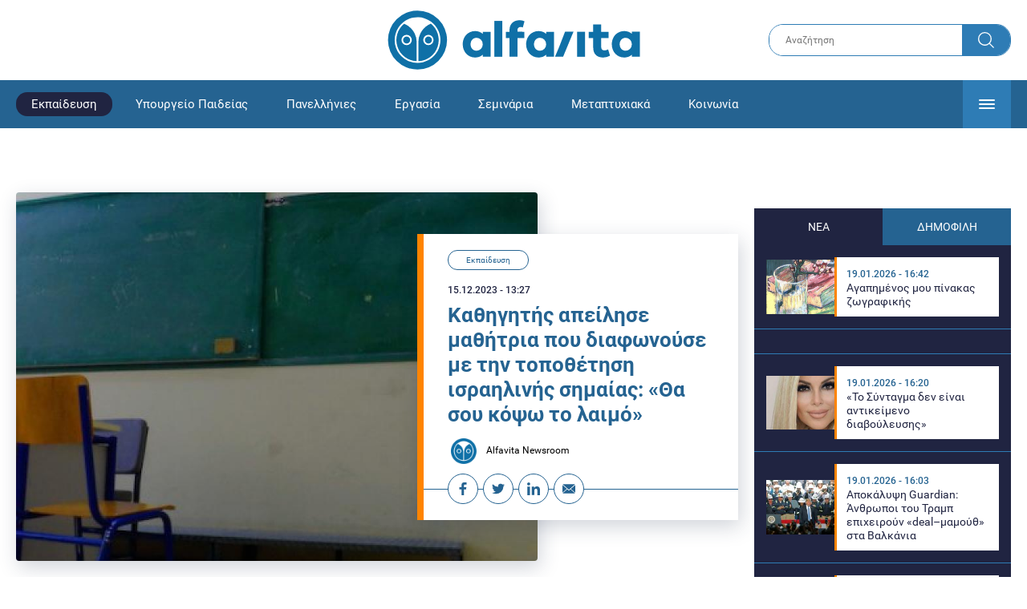

--- FILE ---
content_type: text/html; charset=UTF-8
request_url: https://www.alfavita.gr/ekpaideysi/434915_kathigitis-apeilise-mathitria-poy-diafonoyse-me-tin-topothetisi-israilinis
body_size: 18807
content:
<!DOCTYPE html><html lang="el" dir="ltr" prefix="content: http://purl.org/rss/1.0/modules/content/ dc: http://purl.org/dc/terms/ foaf: http://xmlns.com/foaf/0.1/ og: http://ogp.me/ns# rdfs: http://www.w3.org/2000/01/rdf-schema# schema: http://schema.org/ sioc: http://rdfs.org/sioc/ns# sioct: http://rdfs.org/sioc/types# skos: http://www.w3.org/2004/02/skos/core# xsd: http://www.w3.org/2001/XMLSchema# "><head><link rel="preconnect dns-prefetch" href="https://www.google-analytics.com" crossorigin><link rel="preconnect dns-prefetch" href="https://www.googletagmanager.com" crossorigin><link rel="preconnect dns-prefetch" href="https://www.googletagservices.com" crossorigin><link rel="preconnect dns-prefetch" href="https://cdn.orangeclickmedia.com" crossorigin><link rel="preconnect dns-prefetch" href="https://securepubads.g.doubleclick.net" crossorigin><link rel="preconnect dns-prefetch" href="https://ib.adnxs.com" crossorigin><link rel="preconnect dns-prefetch" href="https://tag.aticdn.net" crossorigin><link rel="preconnect dns-prefetch" href="https://certify-js.alexametrics.com" crossorigin><link rel="preconnect dns-prefetch" href="https://connect.facebook.net" crossorigin><meta name="viewport" content="width=device-width, initial-scale=1.0"><link rel="preload" as="font" href="/themes/custom/alfavita/fonts/OpenSans-ExtraBold.woff2" type="font/woff2" crossorigin="anonymous"><link rel="preload" as="font" href="/themes/custom/alfavita/fonts/Roboto-Bold.woff2" type="font/woff2" crossorigin="anonymous"><link rel="preload" as="font" href="/themes/custom/alfavita/fonts/Roboto-Medium.woff2" type="font/woff2" crossorigin="anonymous"><link rel="preload" as="font" href="/themes/custom/alfavita/fonts/Roboto-Regular.woff2" type="font/woff2" crossorigin="anonymous"><link rel="preload" as="font" href="/themes/custom/alfavita/fonts/Roboto-RegularItalic.woff2" type="font/woff2" crossorigin="anonymous"><meta name="publish-date" content="2023-12-15" /><link rel="preload" as="image" href="/sites/default/files/styles/default/public/images/2021/09/taxi_1_0.jpg?h=415b4b68&amp;itok=YzssAaLC" /><meta name="robots" content="max-image-preview:large"><meta charset="utf-8" /><link rel="canonical" href="https://www.alfavita.gr/ekpaideysi/434915_kathigitis-apeilise-mathitria-poy-diafonoyse-me-tin-topothetisi-israilinis" /><meta name="description" content="«Δεν κάνεις τέτοιο σχόλιο σε έναν Εβραίο»" /><meta name="theme-color" content="#0f70a7" /><meta name="viewport" content="width=device-width, initial-scale=1.0" /><meta property="og:site_name" content="Alfavita" /><meta property="og:type" content="article" /><meta property="og:title" content="Καθηγητής απείλησε μαθήτρια που διαφωνούσε με την τοποθέτηση ισραηλινής σημαίας: «Θα σου κόψω το λαιμό»" /><meta property="og:description" content="«Δεν κάνεις τέτοιο σχόλιο σε έναν Εβραίο»" /><meta property="og:image" content="https://www.alfavita.gr/sites/default/files/styles/og_image/public/images/2021/09/taxi_1_0.jpg?itok=YYFis_aK" /><meta property="og:image:secure_url" content="https://www.alfavita.gr/sites/default/files/styles/og_image/public/images/2021/09/taxi_1_0.jpg?itok=YYFis_aK" /><meta name="twitter:card" content="summary_large_image" /><meta name="twitter:description" content="«Δεν κάνεις τέτοιο σχόλιο σε έναν Εβραίο»" /><meta name="twitter:title" content="Καθηγητής απείλησε μαθήτρια που διαφωνούσε με την τοποθέτηση ισραηλινής σημαίας: «Θα σου κόψω το λαιμό» | Alfavita" /><meta name="twitter:creator" content="@alfavita" /><meta name="Generator" content="Drupal 8 (https://www.drupal.org)" /><meta name="MobileOptimized" content="width" /><meta name="HandheldFriendly" content="true" /><script type="application/ld+json">{
"@context": "https://schema.org",
"@graph": [
{
"@type": "NewsArticle",
"headline": "Καθηγητής απείλησε μαθήτρια που διαφωνούσε με την τοποθέτηση ισραηλινής σημαίας: «Θα σου κόψω το λαιμό»",
"articleBody": "\u003Cp\u003E\u003Cstrong\u003EΣυνελήφθη καθηγητής \u003C/strong\u003Eστην πολιτεία Τζόρτζια των ΗΠΑ, αφού \u003Cstrong\u003Eαπείλησε να αποκεφαλίσει \u003Ca href=\u0022https://www.alfavita.gr/ekpaideysi/434718_domna-mihailidoy-ede-gia-toys-ekpaideytikoys-poy-den-diereynoyn-peristatika\u0022 target=\u0022_blank\u0022\u003Eμαθήτρια\u003C/a\u003E\u003C/strong\u003E που εξέφρασε τη δυσανασχέτησή της για την ισραηλινή σημαία του μέσα στη σχολική αίθουσα.\u003C/p\u003E\n\n\u003Cp\u003EΟ Benjamin Reese, κ\u003Cstrong\u003Eαθηγητής Κοινωνικών Σπουδών στο Γυμνάσιο \u003C/strong\u003EWarner Robins, απάντησε στη μαθήτριά του ότι \u003Cstrong\u003Eείναι Εβραίος και έχει συγγενείς στο Ισραήλ.\u003C/strong\u003E\u003C/p\u003E\n\n\u003Cp\u003EΗ μαθήτρια υποστήριξε ότι «\u003Cstrong\u003E\u003Cem\u003Eοι Ισραηλινοί που σκοτώνουν Παλαιστίνιους\u003C/em\u003E\u003C/strong\u003E» \u003Cstrong\u003Eατιμάζουν την ισραηλινή σημαία\u003C/strong\u003E, δήλωση που \u003Cstrong\u003Eέκανε τον \u003Ca href=\u0022https://www.alfavita.gr/ekpaideysi/431068_synelifthi-kathigitis-gia-apeili-se-gynaika-ekpaideytiko-ton-katiggeile-kai-gia\u0022 target=\u0022_blank\u0022\u003Eκαθηγητή\u003C/a\u003E να την κατηγορήσει για αντισημιτισμό.\u003C/strong\u003E\u003C/p\u003E\n\n\u003Ch2\u003E«Δεν κάνεις τέτοιο σχόλιο σε έναν Εβραίο»\u003C/h2\u003E\n\n\u003Cp\u003EΤα τοπικά μέσα ενημέρωσης ανέφεραν ότι μάρτυρες της συνομιλίας \u003Cstrong\u003Eάκουσαν τον Reese να απειλεί τη μαθήτρια\u003C/strong\u003E, λέγοντάς της ότι \u003Cstrong\u003Eθα της «\u003Cem\u003Eκόψει τον καταραμένο λαιμό\u003C/em\u003E».\u003C/strong\u003E\u003C/p\u003E\n\n\u003Cp\u003EΕπίσης, ένας άλλος καθηγητής άκουσε τον Reese να λέει στη μαθήτρια ότι «\u003Cstrong\u003E\u003Cem\u003Eδεν κάνεις ένα τέτοιο αντισημιτικό σχόλιο σε έναν Εβραίο\u003C/em\u003E\u003C/strong\u003E».\u003C/p\u003E\n\n\u003Cp\u003EΣύμφωνα με ρεπορτάζ του Guardian, \u003Cstrong\u003Eτο φερόμενο παραλήρημα του \u003Ca href=\u0022https://www.alfavita.gr/ekpaideysi/383140_mia-periergi-ypothesi-ekpaideytikos-kataggellei-oti-apeilithike-me-oplo-sto-horo\u0022 target=\u0022_blank\u0022\u003Eκαθηγητή\u003C/a\u003E \u003C/strong\u003Eσυνέβη την τελευταία ώρα των μαθημάτων στις 7 Δεκεμβρίου. \u003Cstrong\u003EΟ φύλακας του Γυμνασίου είδε σε βίντεο\u003C/strong\u003E από τις κάμερες ασφαλείας τον Reese να φωνάζει στον διάδρομο και να ξαναμπαίνει στην αίθουσα. Τότε πήγε να τον βρει, με τον Reese να υπερασπίζεται τον εαυτό του και να δηλώνει πως δεν είπε τίποτα το ρατσιστικό.\u003C/p\u003E\n\n\u003Ch2\u003EΔεν έχει επιστρέψει στο σχολείο\u003C/h2\u003E\n\n\u003Cp\u003EΟ καθηγητής κατηγορήθηκε ότι \u003Cstrong\u003Eκλώτσησε την πόρτα της τάξης \u003C/strong\u003Eτου «\u003Cstrong\u003E\u003Cem\u003Eμε επιθετικό τρόπο\u003C/em\u003E\u003C/strong\u003E», καθώς ο φύλακας τον οδήγησε έξω. Ο Reese επικαλέστηκε τότε το συνταγματικό του δικαίωμα \u003Cstrong\u003Eνα παραμείνει σιωπηλός\u003C/strong\u003E και μία ημέρα αργότερα συνελήφθη για \u003Cstrong\u003Eτις κατηγορίες της κακοποίησης παιδιού και της τρομοκρατικής \u003Ca href=\u0022https://www.alfavita.gr/ekpaideysi/414729_ti-ishyrizetai-o-goneas-poy-feretai-na-apeilise-tin-dieythyntria-me-mahairi\u0022 target=\u0022_blank\u0022\u003Eαπειλής\u003C/a\u003E.\u003C/strong\u003E\u003C/p\u003E\n\n\u003Cp\u003EΣτη συνέχεια, ο Reese \u003Cstrong\u003Eκατέθεσε εγγύηση ύψους 7.500 δολαρίων \u003C/strong\u003Eεν αναμονή της εκδίκασης της υπόθεσης.\u003C/p\u003E\n\n\u003Cp\u003EΟι αξιωματούχοι της τοπικής σχολικής περιφέρειας εξέδωσαν ανακοίνωση στην οποία ανέφεραν ότι \u003Cstrong\u003Eο Reese δεν είχε επιστρέψει στο σχολείο\u003C/strong\u003E μετά το περιστατικό της 7ης Δεκεμβρίου, αλλά δεν διευκρίνισαν το καθεστώς απασχόλησής του, επικαλούμενοι πολιτική κατά της συζήτησης θεμάτων προσωπικού.\u003C/p\u003E",
"name": "Καθηγητής απείλησε μαθήτρια που διαφωνούσε με την τοποθέτηση ισραηλινής σημαίας: «Θα σου κόψω το λαιμό»",
"about": "Εκπαίδευση",
"description": "«Δεν κάνεις τέτοιο σχόλιο σε έναν Εβραίο»",
"image": {
"@type": "ImageObject",
"representativeOfPage": "True",
"url": "https://www.alfavita.gr/sites/default/files/styles/og_image/public/images/2021/09/taxi_1_0.jpg?itok=YYFis_aK",
"width": "1200",
"height": "630"
},
"datePublished": "2023-12-15T13:27:31+0200",
"dateModified": "2023-12-15T13:40:47+0200",
"author": {
"@type": "Person",
"@id": "https://www.alfavita.gr/authors/alfavita-newsroom",
"name": "Alfavita Newsroom",
"url": "https://www.alfavita.gr/authors/alfavita-newsroom"
},
"publisher": {
"@type": "Organization",
"name": "AlfaVita",
"url": "https://www.alfavita.gr",
"logo": {
"@type": "ImageObject",
"url": "https://www.alfavita.gr/themes/custom/alfavita/images/alfavita-logo-250x60.png",
"width": "250",
"height": "60"
}
},
"mainEntityOfPage": "https://www.alfavita.gr/ekpaideysi/434915_kathigitis-apeilise-mathitria-poy-diafonoyse-me-tin-topothetisi-israilinis"
},
{
"@type": "Organization",
"@id": "https://www.alfavita.gr/#organization",
"name": "AlfaVita",
"url": "https://www.alfavita.gr/",
"logo": {
"@type": "ImageObject",
"url": "https://www.alfavita.gr/themes/custom/alfavita/images/alfavita-logo-250x60.png",
"width": "250",
"height": "60"
}
},
{
"@type": "WebPage",
"@id": "https://www.alfavita.gr/#webpage"
}
]
}</script><link rel="shortcut icon" href="/themes/custom/alfavita/favicon.ico" type="image/vnd.microsoft.icon" /><link rel="revision" href="https://www.alfavita.gr/ekpaideysi/434915_kathigitis-apeilise-mathitria-poy-diafonoyse-me-tin-topothetisi-israilinis" /><link rel="amphtml" href="https://www.alfavita.gr/ekpaideysi/434915_kathigitis-apeilise-mathitria-poy-diafonoyse-me-tin-topothetisi-israilinis?amp" /><script src="/sites/default/files/google_tag/google_tag.script.js?t930ap"></script><title>Καθηγητής απείλησε μαθήτρια που διαφωνούσε με την τοποθέτηση ισραηλινής σημαίας: «Θα σου κόψω το λαιμό» | Alfavita</title><link rel="stylesheet" media="all" href="/sites/default/files/css/css_dnH_X-vBEWutRvBqwxOeUXJWpv1cbYI7Xad4tGm4txE.css" /><link rel="stylesheet" media="all" href="/sites/default/files/css/css_3ovvwYB_Hfd83Jz4DMoZP66pWG0sAjJIpacRAj4QseY.css" /><script>
(function() {
var script = document.createElement('script');
script.src = 'https://unpkg.com/web-vitals@3/dist/web-vitals.attribution.iife.js';
script.onload = function() {
webVitals.onCLS(sendToGoogleAnalytics);
}
document.head.appendChild(script);
function sendToGoogleAnalytics(data) {
switch (data.name) {
case 'CLS':
if (data.attribution.largestShiftTarget && data.delta > 0.1) {
window.dataLayer = window.dataLayer || [];
window.dataLayer.push({
'event': 'Web Vitals',
'category': 'CLS',
'action': data.attribution.largestShiftTarget,
'label': data.delta.toFixed(2)
});
}
break;
}
}
}())
</script><script type="text/javascript">
resizeIframe = function(obj) {
var obj = obj;
setInterval(function() {
obj.style.height = obj.contentWindow.document.body.scrollHeight + 'px';
}, 500);
};
isMobile = false;
if(/(android|bb\d+|meego).+mobile|avantgo|bada\/|blackberry|blazer|compal|elaine|fennec|hiptop|iemobile|ip(hone|od)|ipad|iris|kindle|Android|Silk|lge |maemo|midp|mmp|netfront|opera m(ob|in)i|palm( os)?|phone|p(ixi|re)\/|plucker|pocket|psp|series(4|6)0|symbian|treo|up\.(browser|link)|vodafone|wap|windows (ce|phone)|xda|xiino/i.test(navigator.userAgent)
|| /1207|6310|6590|3gso|4thp|50[1-6]i|770s|802s|a wa|abac|ac(er|oo|s\-)|ai(ko|rn)|al(av|ca|co)|amoi|an(ex|ny|yw)|aptu|ar(ch|go)|as(te|us)|attw|au(di|\-m|r |s )|avan|be(ck|ll|nq)|bi(lb|rd)|bl(ac|az)|br(e|v)w|bumb|bw\-(n|u)|c55\/|capi|ccwa|cdm\-|cell|chtm|cldc|cmd\-|co(mp|nd)|craw|da(it|ll|ng)|dbte|dc\-s|devi|dica|dmob|do(c|p)o|ds(12|\-d)|el(49|ai)|em(l2|ul)|er(ic|k0)|esl8|ez([4-7]0|os|wa|ze)|fetc|fly(\-|_)|g1 u|g560|gene|gf\-5|g\-mo|go(\.w|od)|gr(ad|un)|haie|hcit|hd\-(m|p|t)|hei\-|hi(pt|ta)|hp( i|ip)|hs\-c|ht(c(\-| |_|a|g|p|s|t)|tp)|hu(aw|tc)|i\-(20|go|ma)|i230|iac( |\-|\/)|ibro|idea|ig01|ikom|im1k|inno|ipaq|iris|ja(t|v)a|jbro|jemu|jigs|kddi|keji|kgt( |\/)|klon|kpt |kwc\-|kyo(c|k)|le(no|xi)|lg( g|\/(k|l|u)|50|54|\-[a-w])|libw|lynx|m1\-w|m3ga|m50\/|ma(te|ui|xo)|mc(01|21|ca)|m\-cr|me(rc|ri)|mi(o8|oa|ts)|mmef|mo(01|02|bi|de|do|t(\-| |o|v)|zz)|mt(50|p1|v )|mwbp|mywa|n10[0-2]|n20[2-3]|n30(0|2)|n50(0|2|5)|n7(0(0|1)|10)|ne((c|m)\-|on|tf|wf|wg|wt)|nok(6|i)|nzph|o2im|op(ti|wv)|oran|owg1|p800|pan(a|d|t)|pdxg|pg(13|\-([1-8]|c))|phil|pire|pl(ay|uc)|pn\-2|po(ck|rt|se)|prox|psio|pt\-g|qa\-a|qc(07|12|21|32|60|\-[2-7]|i\-)|qtek|r380|r600|raks|rim9|ro(ve|zo)|s55\/|sa(ge|ma|mm|ms|ny|va)|sc(01|h\-|oo|p\-)|sdk\/|se(c(\-|0|1)|47|mc|nd|ri)|sgh\-|shar|sie(\-|m)|sk\-0|sl(45|id)|sm(al|ar|b3|it|t5)|so(ft|ny)|sp(01|h\-|v\-|v )|sy(01|mb)|t2(18|50)|t6(00|10|18)|ta(gt|lk)|tcl\-|tdg\-|tel(i|m)|tim\-|t\-mo|to(pl|sh)|ts(70|m\-|m3|m5)|tx\-9|up(\.b|g1|si)|utst|v400|v750|veri|vi(rg|te)|vk(40|5[0-3]|\-v)|vm40|voda|vulc|vx(52|53|60|61|70|80|81|83|85|98)|w3c(\-| )|webc|whit|wi(g |nc|nw)|wmlb|wonu|x700|yas\-|your|zeto|zte\-/i.test(navigator.userAgent.substr(0,4))) {
isMobile = true;
}
</script><script type='text/javascript'>
window.googletag = window.googletag || {}
window.googletag.cmd = window.googletag.cmd || []
</script><script type='text/javascript'>
googletag.cmd.push(function() {
var sidebar = googletag.sizeMapping()
.addSize([0, 200], [[300,250],[300,600],[320,480]])
.addSize([340,200], [[300,250],[300,600],[336,280],[320,480] ])
.addSize([768, 200], [[300,250],[300,600]])
.addSize([1024, 200],[[300,250],[300,600]])
.build();
var ros_newsbar = googletag.sizeMapping()
.addSize([0, 200], [[300,250],[300,600],[320,480]])
.addSize([340,200], [[300,250],[300,600],[336,280],[320,480] ])
.addSize([768, 200], [[300,250],[300,600]])
.addSize([1024, 200],[[300,250],[300,600]])
.build();
var mapping_bill_under = googletag.sizeMapping().
addSize([0, 0], []).
addSize([320, 200], [ [300, 250] ]).
addSize([500, 200], [ [336, 280], [300, 250] ]).
addSize([768, 200], [ [728, 90], [468, 60] ]).
addSize([1080, 200], [ [970, 250], [728, 90], [970, 90] ]).
build();
var mapping_bill_small = googletag.sizeMapping().
addSize([0, 0], []).
addSize([320, 200], [ [300, 250] ]).
addSize([500, 200], [ [336, 280], [300, 250] ]).
addSize([768, 200], [[300, 250] ]).
build();
var mapping_300_336 = googletag.sizeMapping().
addSize([0, 0], []).
addSize([320, 200], [ [300, 250], [320, 480] ]).
addSize([340, 200], [ [336, 280], [300, 250], [320, 480] ]).
addSize([768, 200], [[300, 250], [336, 280] ]).
build();
var mapping_300_600_336 = googletag.sizeMapping().
addSize([0, 0], []).
addSize([320, 200], [ [300, 600], [300, 250], [320, 480] ]).
addSize([340, 200], [ [300, 600], [336, 280], [300, 250], [320, 480] ]).
addSize([400, 200], [ [336, 280], [300, 250], [320, 480] ]).
addSize([768, 200], [[300, 250], [336, 280] ]).
build();
var underpromo_2 = googletag.sizeMapping()
.addSize([0, 0], [])
.addSize([1024, 0], [[300, 250]])
.build();
// googletag.defineSlot('/63410456/alfavita.gr/undermenu', [[970, 250], [728, 90], [970, 90], [300, 250], [336, 280], [468, 60]], 'undermenu')
//   .defineSizeMapping(mapping_bill_under)
//   .addService(googletag.pubads());
googletag.defineSlot('/63410456/alfavita.gr/art_sidebar_1', [[300, 600], [300, 250], [336, 280]], 'art_sidebar_1')
.defineSizeMapping(sidebar)
.addService(googletag.pubads());
googletag.defineSlot('/63410456/alfavita.gr/art_end', [[300, 250], [336, 280], [320, 480]], 'art_end')
.defineSizeMapping(mapping_300_336)
.addService(googletag.pubads());
googletag.defineSlot('/63410456/alfavita.gr/art_inline_1', [[300, 600], [300, 250], [336, 280], [320, 480]], 'art_inline_1')
.defineSizeMapping(mapping_300_600_336)
.addService(googletag.pubads());
googletag.defineSlot('/63410456/alfavita.gr/art_inline_2', [[300, 600], [300, 250], [336, 280], [320, 480]], 'art_inline_2')
.defineSizeMapping(mapping_300_600_336)
.addService(googletag.pubads());
googletag.defineSlot('/63410456/alfavita.gr/ros_newsbar', [[300, 600], [300, 250], [336, 280], [320, 480]  ['fluid']], 'ros_newsbar')
.defineSizeMapping(ros_newsbar)
.addService(googletag.pubads());
googletag.defineSlot('/63410456/alfavita.gr/skin', [1, 1], 'skin').addService(googletag.pubads());
googletag.defineSlot('/63410456/alfavita.gr/prestitial', [1, 1], 'prestitial').addService(googletag.pubads());
googletag.defineSlot('/63410456/Sticky_Corner_300', [300, 250], 'Sticky_Corner_300').addService(googletag.pubads());
// googletag.defineSlot('/63410456/alfavita.gr/overtop', [1, 1], 'overtop').addService(googletag.pubads());
googletag.pubads().setTargeting('nid', ["434915"]);
googletag.pubads().setTargeting('category', ["ekpaideysi"]);
googletag.pubads().disableInitialLoad();
googletag.pubads().collapseEmptyDivs();
googletag.pubads().enableSingleRequest();
googletag.enableServices();
});
</script><!--[if lte IE 8]><script src="/sites/default/files/js/js_VtafjXmRvoUgAzqzYTA3Wrjkx9wcWhjP0G4ZnnqRamA.js"></script><![endif]--><script src="/sites/default/files/js/js_QHqjxhGPGgZFwOfW92tmrVpssmC1sbO0zDG4TgLmaEI.js"></script></head><body><div id="js-takeover" class="takeover"><div class="takeover__header"><div class="takeover__logo"> <img src="/themes/custom/alfavita/images/logo.svg"></div><div class="takeover__link"> <a href="#" onclick="document.getElementById('js-takeover').remove(); return false;"> Συνέχεια στο Alfavita.gr <svg> <use xlink:href="/themes/custom/alfavita/images/sprite.svg#arrow"></use> </svg> </a></div></div><div id="takeover" class="takeover__content"></div></div><div id="prestitial" style="height: 0px;"><script>
googletag.cmd.push(function() { googletag.display('prestitial'); });
</script></div><div id="skin" style="height: 0px;"><script>
googletag.cmd.push(function() { googletag.display('skin'); });
</script></div> <noscript aria-hidden="true"><iframe src="https://www.googletagmanager.com/ns.html?id=GTM-MMQCZ3Q" height="0" width="0" title="Google Tag Manager"></iframe></noscript><div class="dialog-off-canvas-main-canvas" data-off-canvas-main-canvas><div id="page" class="page"> <header role="banner"> <section class="header__top"><div class="container"><div class="logo"> <a href="/"> <img src="/themes/custom/alfavita/images/logo.svg" alt="Alfavita" width="317" height="76"> </a></div><div class="header__search"><form action="/search" accept-charset="UTF-8"><div class="form-item form-type-textfield form-item-xhook-search"> <input placeholder="Αναζήτηση" type="text" name="keywords" value="" size="15" maxlength="128" class="form-text"></div><div class="form-actions form-wrapper"><div class="search-submit"> <input type="submit" value="Search" class="form-submit"> <svg> <use xlink:href="/themes/custom/alfavita/images/sprite.svg#search"></use> </svg></div></div></form></div> </section> <section class="header__bottom"><div class="container"> <nav> <a href="/" class="logo-icon"> <svg> <use xlink:href="/themes/custom/alfavita/images/sprite.svg#alfavita"></use> </svg> </a><ul class="main-menu"><li> <a href="/ekpaideysi" class="is-active" data-drupal-link-system-path="taxonomy/term/1">Εκπαίδευση</a></li><li> <a href="/ekpaideysi/ypoyrgeio-paideias" data-drupal-link-system-path="taxonomy/term/10">Υπουργείο Παιδείας</a></li><li> <a href="/panellinies" data-drupal-link-system-path="taxonomy/term/6">Πανελλήνιες</a></li><li> <a href="/ergasia" data-drupal-link-system-path="taxonomy/term/4">Εργασία</a></li><li> <a href="/seminaria" data-drupal-link-system-path="taxonomy/term/455">Σεμινάρια</a></li><li> <a href="/epimorfosi/metaptyhiaka" data-drupal-link-system-path="taxonomy/term/15">Μεταπτυχιακά</a></li><li> <a href="/koinonia" data-drupal-link-system-path="taxonomy/term/3">Κοινωνία</a></li><li> <a href="https://www.alfavita.gr/proslipseis-ekpaideytikon">Προσλήψεις εκπαιδευτικών</a></li><li> <a href="/politiki" data-drupal-link-system-path="taxonomy/term/2">Πολιτική</a></li><li> <a href="/kosmos" data-drupal-link-system-path="taxonomy/term/9">Κόσμος</a></li><li> <a href="/apopseis" data-drupal-link-system-path="taxonomy/term/1302">Απόψεις</a></li><li> <a href="/epistimi" data-drupal-link-system-path="taxonomy/term/7">Επιστήμη</a></li><li> <a href="/epimorfosi" data-drupal-link-system-path="taxonomy/term/5">Επιμόρφωση</a></li><li> <a href="https://www.alfavita.gr/elme">ΕΛΜΕ</a></li></ul> <svg class="header__burger header__burger--burger"> <use xlink:href="/themes/custom/alfavita/images/sprite.svg#burger"></use> </svg> <svg class="header__burger header__burger--close"> <use xlink:href="/themes/custom/alfavita/images/sprite.svg#close"></use> </svg><div class="extended-menu"><ul><li> <a href="/ekpaideysi" class="is-active" data-drupal-link-system-path="taxonomy/term/1">Εκπαίδευση</a><ul><li><a href="https://www.alfavita.gr/protobathmia-ekpaideysi">Πρωτοβάθμια Εκπαίδευση</a></li><li><a href="https://www.alfavita.gr/deyterobathmia-ekpaideysi">Δευτεροβάθμια Εκπαίδευση</a></li><li><a href="https://www.alfavita.gr/tritobathmia-ekpaideysi">Τριτοβάθμια Εκπαίδευση</a></li><li><a href="https://www.alfavita.gr/tehniki-ekpaideysi">Τεχνική Εκπαίδευση</a></li><li><a href="/ekpaideysi/anakoinoseis" data-drupal-link-system-path="taxonomy/term/11">Ανακοινώσεις</a></li><li><a href="https://www.alfavita.gr/tilekpaideysi">Τηλεκπαίδευση</a></li><li><a href="https://www.alfavita.gr/eidiki-agogi">Ειδική Αγωγή</a></li><li><a href="/epimorfosi/ekdiloseis" data-drupal-link-system-path="taxonomy/term/16">Εκδηλώσεις</a></li><li><a href="/ekpaideysi/ekpaideysi-ston-typo" data-drupal-link-system-path="taxonomy/term/12">Εκπαίδευση στον Τύπο</a></li><li><a href="/epimorfosi/ypotrofies" data-drupal-link-system-path="taxonomy/term/17">Υποτροφίες</a></li><li><a href="https://www.alfavita.gr/axiologisi-ekpaideytikon">Αξιολόγηση Εκπαιδευτικών</a></li><li><a href="https://www.alfavita.gr/ekloges-ekpaideytikon">Εκλογές εκπαιδευτικών</a></li></ul></li><li> <a href="/ekpaideysi/ypoyrgeio-paideias" data-drupal-link-system-path="taxonomy/term/10">Υπουργείο Παιδείας</a></li><li> <a href="/panellinies" data-drupal-link-system-path="taxonomy/term/6">Πανελλήνιες</a></li><li> <a href="/ergasia" data-drupal-link-system-path="taxonomy/term/4">Εργασία</a><ul><li><a href="https://www.alfavita.gr/asep">ΑΣΕΠ</a></li><li><a href="https://www.alfavita.gr/oaed">ΟΑΕΔ</a></li><li><a href="https://www.alfavita.gr/proslipseis">Προσλήψεις</a></li></ul></li><li> <a href="/seminaria" data-drupal-link-system-path="taxonomy/term/455">Σεμινάρια</a><ul><li><a href="https://www.alfavita.gr/ekpaideysi/329333_moriodotisi-ekpaideytikon-gia-asep-me-seminaria-ton-oktobrio">Μοριοδοτούμενα Σεμινάρια Εκπαιδευτικών για ΑΣΕΠ</a></li><li><a href="https://www.alfavita.gr/ekpaideysi/331080_sholeia-deyteris-eykairias-allaxe-olo-plaisio-pos-mpainete-sta-mitroa">Μοριοδοτούμενα σεμινάρια για ΣΔΕ</a></li><li><a href="https://www.alfavita.gr/epimorfosi/313318_neo-etisio-seminario-stin-organosi-kai-dioikisi-tis-ekpaideysis">Μοριοδότηση Διευθυντών Σχολείων</a></li></ul></li><li> <a href="/epimorfosi/metaptyhiaka" data-drupal-link-system-path="taxonomy/term/15">Μεταπτυχιακά</a></li><li> <a href="/koinonia" data-drupal-link-system-path="taxonomy/term/3">Κοινωνία</a></li><li> <a href="https://www.alfavita.gr/proslipseis-ekpaideytikon">Προσλήψεις εκπαιδευτικών</a><ul><li><a href="https://www.alfavita.gr/aitiseis-anapliroton" title="Αιτήσεις αναπληρωτών">Αιτήσεις αναπληρωτών</a></li><li><a href="https://www.alfavita.gr/opsyd">ΟΠΣΥΔ</a></li><li><a href="https://www.alfavita.gr/pinakes-anapliroton" title="Πίνακες αναπληρωτών">Πίνακες αναπληρωτών</a></li><li><a href="https://www.alfavita.gr/proslipseis-anapliroton">Προσλήψεις αναπληρωτών</a></li></ul></li><li> <a href="/politiki" data-drupal-link-system-path="taxonomy/term/2">Πολιτική</a></li><li> <a href="/kosmos" data-drupal-link-system-path="taxonomy/term/9">Κόσμος</a></li><li> <a href="/apopseis" data-drupal-link-system-path="taxonomy/term/1302">Απόψεις</a></li><li> <a href="/epistimi" data-drupal-link-system-path="taxonomy/term/7">Επιστήμη</a></li><li> <a href="/epimorfosi" data-drupal-link-system-path="taxonomy/term/5">Επιμόρφωση</a></li><li> <a href="https://www.alfavita.gr/elme">ΕΛΜΕ</a></li></ul></div> </nav></div> </section> </header> <main class="main container" role="main"> <section class="main__top"><div data-drupal-messages-fallback class="hidden"></div> </section> <section class="main__full"> <section class="main__content"> <article> <section class="article__top"> <figure class="article__photo"> <img src="/sites/default/files/styles/default/public/images/2021/09/taxi_1_0.jpg?h=415b4b68&amp;itok=YzssAaLC" width="800" height="600" alt="Καθηγητής απείλησε μαθήτρια που διαφωνούσε με την τοποθέτηση ισραηλινής σημαίας: «Θα σου κόψω το λαιμό»" typeof="foaf:Image" /> </figure><div class="article__info"> <a class="article__category" href="/ekpaideysi">Εκπαίδευση</a> <time class="article__date">15.12.2023 - 13:27</time><h1>Καθηγητής απείλησε μαθήτρια που διαφωνούσε με την τοποθέτηση ισραηλινής σημαίας: «Θα σου κόψω το λαιμό»</h1><div class="article__author"> <a href="/authors/alfavita-newsroom"> <img alt="Alfavita newsroom" class="media__image media__element b-lazy" data-src="/sites/default/files/styles/square/public/2018-11/Profile-Image-01-400x400-color-blue.png?itok=MNrrlevp" src="data:image/svg+xml;charset=utf-8,%3Csvg%20xmlns%3D&#039;http%3A%2F%2Fwww.w3.org%2F2000%2Fsvg&#039;%20viewBox%3D&#039;0%200%20100%20100&#039;%2F%3E" width="100" height="100" typeof="foaf:Image" loading="lazy" /> Alfavita Newsroom </a></div><ul class="article__tools"><li> <a href="https://www.facebook.com/sharer.php?u=https://www.alfavita.gr/ekpaideysi/434915_kathigitis-apeilise-mathitria-poy-diafonoyse-me-tin-topothetisi-israilinis" target="_blank"> <svg> <use xlink:href="/themes/custom/alfavita/images/sprite.svg#facebook"></use> </svg> <span>Facebook</span> </a></li><li> <a href="https://twitter.com/intent/tweet?text=%CE%9A%CE%B1%CE%B8%CE%B7%CE%B3%CE%B7%CF%84%CE%AE%CF%82%20%CE%B1%CF%80%CE%B5%CE%AF%CE%BB%CE%B7%CF%83%CE%B5%20%CE%BC%CE%B1%CE%B8%CE%AE%CF%84%CF%81%CE%B9%CE%B1%20%CF%80%CE%BF%CF%85%20%CE%B4%CE%B9%CE%B1%CF%86%CF%89%CE%BD%CE%BF%CF%8D%CF%83%CE%B5%20%CE%BC%CE%B5%20%CF%84%CE%B7%CE%BD%20%CF%84%CE%BF%CF%80%CE%BF%CE%B8%CE%AD%CF%84%CE%B7%CF%83%CE%B7%20%CE%B9%CF%83%CF%81%CE%B1%CE%B7%CE%BB%CE%B9%CE%BD%CE%AE%CF%82%20%CF%83%CE%B7%CE%BC%CE%B1%CE%AF%CE%B1%CF%82%3A%20%C2%AB%CE%98%CE%B1%20%CF%83%CE%BF%CF%85%20%CE%BA%CF%8C%CF%88%CF%89%20%CF%84%CE%BF%20%CE%BB%CE%B1%CE%B9%CE%BC%CF%8C%C2%BB&url=https://www.alfavita.gr/ekpaideysi/434915_kathigitis-apeilise-mathitria-poy-diafonoyse-me-tin-topothetisi-israilinis&via=alfavita"> <svg> <use xlink:href="/themes/custom/alfavita/images/sprite.svg#twitter"></use> </svg> <span>Twitter</span> </a></li><li> <a href="https://www.linkedin.com/shareArticle?mini=true&url=https://www.alfavita.gr/ekpaideysi/434915_kathigitis-apeilise-mathitria-poy-diafonoyse-me-tin-topothetisi-israilinis&summary=%CE%9A%CE%B1%CE%B8%CE%B7%CE%B3%CE%B7%CF%84%CE%AE%CF%82%20%CE%B1%CF%80%CE%B5%CE%AF%CE%BB%CE%B7%CF%83%CE%B5%20%CE%BC%CE%B1%CE%B8%CE%AE%CF%84%CF%81%CE%B9%CE%B1%20%CF%80%CE%BF%CF%85%20%CE%B4%CE%B9%CE%B1%CF%86%CF%89%CE%BD%CE%BF%CF%8D%CF%83%CE%B5%20%CE%BC%CE%B5%20%CF%84%CE%B7%CE%BD%20%CF%84%CE%BF%CF%80%CE%BF%CE%B8%CE%AD%CF%84%CE%B7%CF%83%CE%B7%20%CE%B9%CF%83%CF%81%CE%B1%CE%B7%CE%BB%CE%B9%CE%BD%CE%AE%CF%82%20%CF%83%CE%B7%CE%BC%CE%B1%CE%AF%CE%B1%CF%82%3A%20%C2%AB%CE%98%CE%B1%20%CF%83%CE%BF%CF%85%20%CE%BA%CF%8C%CF%88%CF%89%20%CF%84%CE%BF%20%CE%BB%CE%B1%CE%B9%CE%BC%CF%8C%C2%BB&source=Alfavita.gr"> <svg> <use xlink:href="/themes/custom/alfavita/images/sprite.svg#linkedin"></use> </svg> <span>Linkedin</span> </a></li><li> <a href="/cdn-cgi/l/email-protection#[base64]"> <svg> <use xlink:href="/themes/custom/alfavita/images/sprite.svg#mail"></use> </svg> <span>E-mail</span> </a></li></ul></div> </section> <section class="article__main"><div class="article__summary"> «Δεν κάνεις τέτοιο σχόλιο σε έναν Εβραίο»</div><div class="article__body"><p><strong>Συνελήφθη καθηγητής </strong>στην πολιτεία Τζόρτζια των ΗΠΑ, αφού <strong>απείλησε να αποκεφαλίσει <a href="https://www.alfavita.gr/ekpaideysi/434718_domna-mihailidoy-ede-gia-toys-ekpaideytikoys-poy-den-diereynoyn-peristatika" target="_blank">μαθήτρια</a></strong> που εξέφρασε τη δυσανασχέτησή της για την ισραηλινή σημαία του μέσα στη σχολική αίθουσα.</p><p>Ο Benjamin Reese, κ<strong>αθηγητής Κοινωνικών Σπουδών στο Γυμνάσιο </strong>Warner Robins, απάντησε στη μαθήτριά του ότι <strong>είναι Εβραίος και έχει συγγενείς στο Ισραήλ.</strong></p><p>Η μαθήτρια υποστήριξε ότι «<strong><em>οι Ισραηλινοί που σκοτώνουν Παλαιστίνιους</em></strong>» <strong>ατιμάζουν την ισραηλινή σημαία</strong>, δήλωση που <strong>έκανε τον <a href="https://www.alfavita.gr/ekpaideysi/431068_synelifthi-kathigitis-gia-apeili-se-gynaika-ekpaideytiko-ton-katiggeile-kai-gia" target="_blank">καθηγητή</a> να την κατηγορήσει για αντισημιτισμό.</strong></p><h2>«Δεν κάνεις τέτοιο σχόλιο σε έναν Εβραίο»</h2><p>Τα τοπικά μέσα ενημέρωσης ανέφεραν ότι μάρτυρες της συνομιλίας <strong>άκουσαν τον Reese να απειλεί τη μαθήτρια</strong>, λέγοντάς της ότι <strong>θα της «<em>κόψει τον καταραμένο λαιμό</em>».</strong></p><p>Επίσης, ένας άλλος καθηγητής άκουσε τον Reese να λέει στη μαθήτρια ότι «<strong><em>δεν κάνεις ένα τέτοιο αντισημιτικό σχόλιο σε έναν Εβραίο</em></strong>».</p><p>Σύμφωνα με ρεπορτάζ του Guardian, <strong>το φερόμενο παραλήρημα του <a href="https://www.alfavita.gr/ekpaideysi/383140_mia-periergi-ypothesi-ekpaideytikos-kataggellei-oti-apeilithike-me-oplo-sto-horo" target="_blank">καθηγητή</a> </strong>συνέβη την τελευταία ώρα των μαθημάτων στις 7 Δεκεμβρίου. <strong>Ο φύλακας του Γυμνασίου είδε σε βίντεο</strong> από τις κάμερες ασφαλείας τον Reese να φωνάζει στον διάδρομο και να ξαναμπαίνει στην αίθουσα. Τότε πήγε να τον βρει, με τον Reese να υπερασπίζεται τον εαυτό του και να δηλώνει πως δεν είπε τίποτα το ρατσιστικό.</p><h2>Δεν έχει επιστρέψει στο σχολείο</h2><p>Ο καθηγητής κατηγορήθηκε ότι <strong>κλώτσησε την πόρτα της τάξης </strong>του «<strong><em>με επιθετικό τρόπο</em></strong>», καθώς ο φύλακας τον οδήγησε έξω. Ο Reese επικαλέστηκε τότε το συνταγματικό του δικαίωμα <strong>να παραμείνει σιωπηλός</strong> και μία ημέρα αργότερα συνελήφθη για <strong>τις κατηγορίες της κακοποίησης παιδιού και της τρομοκρατικής <a href="https://www.alfavita.gr/ekpaideysi/414729_ti-ishyrizetai-o-goneas-poy-feretai-na-apeilise-tin-dieythyntria-me-mahairi" target="_blank">απειλής</a>.</strong></p><p>Στη συνέχεια, ο Reese <strong>κατέθεσε εγγύηση ύψους 7.500 δολαρίων </strong>εν αναμονή της εκδίκασης της υπόθεσης.</p><p>Οι αξιωματούχοι της τοπικής σχολικής περιφέρειας εξέδωσαν ανακοίνωση στην οποία ανέφεραν ότι <strong>ο Reese δεν είχε επιστρέψει στο σχολείο</strong> μετά το περιστατικό της 7ης Δεκεμβρίου, αλλά δεν διευκρίνισαν το καθεστώς απασχόλησής του, επικαλούμενοι πολιτική κατά της συζήτησης θεμάτων προσωπικού.</p><h2><a href="https://www.alfavita.gr/news" target="_blank"><strong>Όλες οι σημαντικές και έκτακτες ειδήσεις σήμερα</strong></a></h2><p><a href="https://www.alfavita.gr/koinonia/503572_alfavitagr-hronia-ektoxeysis-2025-no1-stin-paideia-anamesa-sta-10-megalytera" target="_blank"><strong>Alfavita.gr: Χρονιά εκτόξευσης το 2025 – Νο1 στην Παιδεία, ανάμεσα στα 10 μεγαλύτερα ενημερωτικά μέσα</strong></a></p><p><a href="https://www.alfavita.gr/koinonia/503187_groilandia-ti-trone-ston-pio-pagomeno-topo-tis-gis" target="_blank">Γροιλανδία: Τι τρώνε στον πιο παγωμένο τόπο της Γης</a></p><p><a href="https://www.alfavita.gr/koinonia/503183_elaiolado-kai-lemoni-prin-ton-ypno-ena-mystiko-poy-boitha-soma-kai-kardia" target="_blank">Ελαιόλαδο και λεμόνι πριν τον ύπνο: Ένα μυστικό που βοηθά σώμα και καρδιά</a></p><div class="article__links"> <a href="https://news.google.com/publications/CAAiEPzalSd0MQl3eazR-fAKlV0qFAgKIhD82pUndDEJd3ms0fnwCpVd?hl=el&gl=GR&ceid=GR%3Ael" class="google-news" target="_blank"> <img src="/themes/custom/alfavita/images/gnews.svg" width="60" height="49" alt="Google news logo" /> <span>Ακολουθήστε το Alfavita στo Google News</span> </a> <a href="https://invite.viber.com/?g2=AQA%2B7mVAm4qclks7RFXkaGJSv8KgTdZN3wLCe2l%2BcrcknnXtQAMb5QcODIvzFfdD&lang=el" class="google-news" target="_blank"> <img src="/themes/custom/alfavita/images/viber.svg" width="60" height="49" alt="Viber logo" /> <span>Ακολουθήστε το Alfavita στo Viber</span> </a></div></div><div id="art_end" class="adv article__bottom-ad"><script data-cfasync="false" src="/cdn-cgi/scripts/5c5dd728/cloudflare-static/email-decode.min.js"></script><script>
googletag.cmd.push(function() { googletag.display('art_end'); });
</script></div><ul class="article__tags"><li> <a href="/ipa">ΗΠΑ</a></li><li> <a href="/mathites">μαθητές</a></li><li> <a href="/ekpaideytikoi">Εκπαιδευτικοί</a></li><li> <a href="/kakopoiisi-anilikoy">κακοποίηση ανηλίκου</a></li><li> <a href="/palaistini">Παλαιστίνη</a></li><li> <a href="/israil">Ισραήλ</a></li></ul><div id="ocm-outbrain-feed"></div> <ins id="js-article-matched-content" class="adsbygoogle" style="display:block" data-ad-format="autorelaxed" data-ad-client="ca-pub-6384984301812041" data-ad-slot="3460882451"></ins> </section></article> </section> <aside role="complementary"><div id='art_sidebar_1' class="adv"><script>
googletag.cmd.push(function() { googletag.display('art_sidebar_1'); });
</script></div><div class="latest-news js-tabs"><ul class="latest-news__options js-tabs-options"><li class="active">ΝΕΑ</li><li>ΔΗΜΟΦΙΛΗ</li></ul><div class="latest-news__list js-tabs-content"><div class="horizontal-teaser open"> <article class="horizontal-teaser__article"> <figure class="horizontal-teaser__photo"> <img src="/sites/default/files/styles/horizontal_teaser/public/2026-01/%CE%A3%CF%84%CE%B9%CE%B3%CE%BC%CE%B9%CF%8C%CF%84%CF%85%CF%80%CE%BF%20%CE%BF%CE%B8%CF%8C%CE%BD%CE%B7%CF%82%202026-01-19%20164631.png?itok=viFo9b8S" width="185" height="125" alt="πινακ" typeof="foaf:Image" loading="lazy" /> </figure><div class="horizontal-teaser__main"> <time class="horizontal-teaser__date">19.01.2026 - 16:42</time><div class="horizontal-teaser__title"> Αγαπημένος μου πίνακας ζωγραφικής</div></div> <a class="full-link" href="/koinonia/503681_agapimenos-moy-pinakas-zografikis">Αγαπημένος μου πίνακας ζωγραφικής</a> </article><div id="ros_newsbar" class="adv"><script>
googletag.cmd.push(function() { googletag.display('ros_newsbar'); });
</script></div> <article class="horizontal-teaser__article"> <figure class="horizontal-teaser__photo"> <img src="/sites/default/files/styles/horizontal_teaser/public/2026-01/sofia-poulopoulou.jpg?itok=Pv4VjRy9" width="185" height="125" alt="Σοφία Πουλοπούλου, ΠΑΣΟΚ" typeof="foaf:Image" loading="lazy" /> </figure><div class="horizontal-teaser__main"> <time class="horizontal-teaser__date">19.01.2026 - 16:20</time><div class="horizontal-teaser__title"> «Το Σύνταγμα δεν είναι αντικείμενο διαβούλευσης»</div></div> <a class="full-link" href="/politiki/503679_syntagma-den-einai-antikeimeno-diaboyleysis">«Το Σύνταγμα δεν είναι αντικείμενο διαβούλευσης» </a> </article> <article class="horizontal-teaser__article"> <figure class="horizontal-teaser__photo"> <img src="/sites/default/files/styles/horizontal_teaser/public/2026-01/16848935_web1_M-trumpit.jpg?itok=wPQwHRhz" width="185" height="125" alt="Ο Ντόναλντ Τράμπ με εργαζόμενους σε αέριο" typeof="foaf:Image" loading="lazy" /> </figure><div class="horizontal-teaser__main"> <time class="horizontal-teaser__date">19.01.2026 - 16:03</time><div class="horizontal-teaser__title"> Αποκάλυψη Guardian: Άνθρωποι του Τραμπ επιχειρούν «deal–μαμούθ» στα Βαλκάνια</div></div> <a class="full-link" href="/kosmos/503678_apokalypsi-guardian-anthropoi-toy-tramp-epiheiroyn-deal-mamoyth-sta-balkania">Αποκάλυψη Guardian: Άνθρωποι του Τραμπ επιχειρούν «deal–μαμούθ» στα Βαλκάνια</a> </article> <article class="horizontal-teaser__article"> <figure class="horizontal-teaser__photo"> <img src="/sites/default/files/styles/horizontal_teaser/public/2025-05/sofia%20zaxaraki_0.jpg?itok=VoYznXB2" width="185" height="125" alt="Σοφία Ζαχαράκη" typeof="foaf:Image" loading="lazy" /> </figure><div class="horizontal-teaser__main"> <time class="horizontal-teaser__date">19.01.2026 - 15:56</time><div class="horizontal-teaser__title"> Ζαχαράκη στα Βραβεία Αριστείας ΙΚΥ: Στηρίζουμε πολιτικές ώστε η προσπάθεια των νέων να έχει προοπτική και συνέχεια!</div></div> <a class="full-link" href="/ekpaideysi/503677_zaharaki-sta-brabeia-aristeias-iky-stirizoyme-politikes-oste-i-prospatheia-ton">Ζαχαράκη στα Βραβεία Αριστείας ΙΚΥ: Στηρίζουμε πολιτικές ώστε η προσπάθεια των νέων να έχει προοπτική και συνέχεια!</a> </article> <article class="horizontal-teaser__article"> <figure class="horizontal-teaser__photo"> <img src="/sites/default/files/styles/horizontal_teaser/public/2025-12/DYPA.jpg?itok=63AJ1ZU2" width="185" height="125" alt="ΔΥΠΑ επίδομα" typeof="foaf:Image" loading="lazy" /> </figure><div class="horizontal-teaser__main"> <time class="horizontal-teaser__date">19.01.2026 - 15:54</time><div class="horizontal-teaser__title"> ΔΥΠΑ: Προσωρινά αποτελέσματα για 150 πρώην εργαζομένους στα Ναυπηγεία Ελευσίνας</div></div> <a class="full-link" href="/ergasia/503676_dypa-prosorina-apotelesmata-gia-150-proin-ergazomenoys-sta-naypigeia-eleysinas">ΔΥΠΑ: Προσωρινά αποτελέσματα για 150 πρώην εργαζομένους στα Ναυπηγεία Ελευσίνας</a> </article> <article class="horizontal-teaser__article"> <figure class="horizontal-teaser__photo"> <img src="/sites/default/files/styles/horizontal_teaser/public/2026-01/akrita.JPG?itok=aAo4LDaY" width="185" height="125" alt="Έλενα Ακρίτα" typeof="foaf:Image" loading="lazy" /> </figure><div class="horizontal-teaser__main"> <time class="horizontal-teaser__date">19.01.2026 - 15:49</time><div class="horizontal-teaser__title"> Έλενα Ακρίτα: «Η δήλωση Καρυστιανού για το δικαίωμα στην άμβλωση ανοίγει επικίνδυνους δρόμους»</div></div> <a class="full-link" href="/politiki/503675_elena-akrita-i-dilosi-karystianoy-gia-dikaioma-stin-amblosi-anoigei-epikindynoys">Έλενα Ακρίτα: «Η δήλωση Καρυστιανού για το δικαίωμα στην άμβλωση ανοίγει επικίνδυνους δρόμους»</a> </article> <article class="horizontal-teaser__article"> <figure class="horizontal-teaser__photo"> <img src="/sites/default/files/styles/horizontal_teaser/public/2026-01/IMG_20260110_112007.jpg?itok=5969tO7H" width="185" height="125" alt="Πρωτοβουλίας για την Προστασία του Κοσμά" typeof="foaf:Image" loading="lazy" /> </figure><div class="horizontal-teaser__main"> <time class="horizontal-teaser__date">19.01.2026 - 15:34</time><div class="horizontal-teaser__title"> Κοσμάς Αρκαδίας: Καταγγελία για αναίτια προσαγωγή κατοίκου που έβγαζε βόλτα τα σκυλιά του</div></div> <a class="full-link" href="/koinonia/503672_kosmas-arkadias-kataggelia-gia-anaitia-prosagogi-katoikoy-poy-ebgaze-bolta-ta">Κοσμάς Αρκαδίας: Καταγγελία για αναίτια προσαγωγή κατοίκου που έβγαζε βόλτα τα σκυλιά του</a> </article> <article class="horizontal-teaser__article"> <figure class="horizontal-teaser__photo"> <img src="/sites/default/files/styles/horizontal_teaser/public/2025-09/taxi%20%282%29.jpg?itok=_RNLJCG0" width="185" height="125" alt="ταξί" typeof="foaf:Image" loading="lazy" /> </figure><div class="horizontal-teaser__main"> <time class="horizontal-teaser__date">19.01.2026 - 15:34</time><div class="horizontal-teaser__title"> Ταξί παρέσυρε και τραυμάτισε πεζό στην Πανεπιστημίου - Σε σοβαρή κατάσταση στο νοσοκομείο ο τραυματίας</div></div> <a class="full-link" href="/koinonia/503673_taxi-paresyre-kai-traymatise-pezo-stin-panepistimioy-se-sobari-katastasi-sto">Ταξί παρέσυρε και τραυμάτισε πεζό στην Πανεπιστημίου - Σε σοβαρή κατάσταση στο νοσοκομείο ο τραυματίας</a> </article> <article class="horizontal-teaser__article"> <figure class="horizontal-teaser__photo"> <img src="/sites/default/files/styles/horizontal_teaser/public/images/2021/10/foto_education_3.jpg?itok=0lKx3Xgw" width="185" height="125" alt="Δημόσια εκπαίδευση" typeof="foaf:Image" loading="lazy" /> </figure><div class="horizontal-teaser__main"> <time class="horizontal-teaser__date">19.01.2026 - 15:30</time><div class="horizontal-teaser__title"> Διευθύντρια 2ου ΕΠΑΛ Λαμίας σε ΟΛΜΕ: «Ατεκμηρίωτοι, αναληθείς και συκοφαντικοί οι ισχυρισμοί»</div></div> <a class="full-link" href="/ekpaideysi/503674_dieythyntria-2oy-epal-lamias-se-olme-atekmiriotoi-analitheis-kai-sykofantikoi-oi">Διευθύντρια 2ου ΕΠΑΛ Λαμίας σε ΟΛΜΕ: «Ατεκμηρίωτοι, αναληθείς και συκοφαντικοί οι ισχυρισμοί»</a> </article> <article class="horizontal-teaser__article"> <figure class="horizontal-teaser__photo"> <img src="/sites/default/files/styles/horizontal_teaser/public/2022-09/3601479_0.jpg?itok=_l0GQ8FW" width="185" height="125" alt="βαρουφάκης" typeof="foaf:Image" loading="lazy" /> </figure><div class="horizontal-teaser__main"> <time class="horizontal-teaser__date">19.01.2026 - 15:22</time><div class="horizontal-teaser__title"> Υπόμνημα Βαρουφάκη προς Εισαγγελέα: Η κλήση μου άλλο ένα πλήγμα στη Δικαιοσύνη</div></div> <a class="full-link" href="/politiki/503671_ypomnima-baroyfaki-pros-eisaggelea-i-klisi-moy-allo-ena-pligma-sti-dikaiosyni">Υπόμνημα Βαρουφάκη προς Εισαγγελέα: Η κλήση μου άλλο ένα πλήγμα στη Δικαιοσύνη</a> </article> <article class="horizontal-teaser__article"> <figure class="horizontal-teaser__photo"> <img src="/sites/default/files/styles/horizontal_teaser/public/2026-01/spitia-45.jpg?itok=BPaThvxr" width="185" height="125" alt="σπίτια στην Αθήνα με ελληνική σημαία" typeof="foaf:Image" loading="lazy" /> </figure><div class="horizontal-teaser__main"> <time class="horizontal-teaser__date">19.01.2026 - 15:20</time><div class="horizontal-teaser__title"> ΕΝΦΙΑ: Άνοιξε το Ε9 για το 2027 – Τελευταία ευκαιρία για διορθώσεις</div></div> <a class="full-link" href="/koinonia/503670_enfia-anoixe-e9-gia-2027-teleytaia-eykairia-gia-diorthoseis">ΕΝΦΙΑ: Άνοιξε το Ε9 για το 2027 – Τελευταία ευκαιρία για διορθώσεις</a> </article> <article class="horizontal-teaser__article"> <figure class="horizontal-teaser__photo"> <img src="/sites/default/files/styles/horizontal_teaser/public/2025-07/sxoleio_sovades.jpg?itok=4pQcwD3V" width="185" height="125" alt="Πτώση σοβάδων σε σχολείο" typeof="foaf:Image" loading="lazy" /> </figure><div class="horizontal-teaser__main"> <time class="horizontal-teaser__date">19.01.2026 - 15:19</time><div class="horizontal-teaser__title"> Σχολεία σε οριακή κατάσταση: SOS για τη σχολική στέγη</div></div> <a class="full-link" href="/ekpaideysi/503669_sholeia-se-oriaki-katastasi-sos-gia-ti-sholiki-stegi">Σχολεία σε οριακή κατάσταση: SOS για τη σχολική στέγη</a> </article> <article class="horizontal-teaser__article"> <figure class="horizontal-teaser__photo"> <img src="/sites/default/files/styles/horizontal_teaser/public/2024-11/nea-aristera.jpg?itok=udEcLHTd" width="185" height="125" alt="Νέα Αριστερά" typeof="foaf:Image" loading="lazy" /> </figure><div class="horizontal-teaser__main"> <time class="horizontal-teaser__date">19.01.2026 - 15:06</time><div class="horizontal-teaser__title"> Νέα Αριστερά: «Η κυβέρνηση διώκει εκπαιδευτικούς επειδή ασκούν συνδικαλιστικό δικαίωμα»</div></div> <a class="full-link" href="/ekpaideysi/503667_nea-aristera-i-kybernisi-diokei-ekpaideytikoys-epeidi-askoyn-syndikalistiko">Νέα Αριστερά: «Η κυβέρνηση διώκει εκπαιδευτικούς επειδή ασκούν συνδικαλιστικό δικαίωμα»</a> </article> <article class="horizontal-teaser__article"> <figure class="horizontal-teaser__photo"> <img src="/sites/default/files/styles/horizontal_teaser/public/2026-01/paylos-marinakis-scaled.jpg?itok=xqx956ny" width="185" height="125" alt="Ο κυβερνητικός εκπρόσωπος Παύλος Μαρινάκης" typeof="foaf:Image" loading="lazy" /> </figure><div class="horizontal-teaser__main"> <time class="horizontal-teaser__date">19.01.2026 - 14:55</time><div class="horizontal-teaser__title"> Παύλος Μαρινάκης κατά Καρυστιανού για τις αμβλώσεις: «Φοβερό να ακούγεται αυτό από μια γιατρό»</div></div> <a class="full-link" href="/politiki/503665_paylos-marinakis-kata-karystianoy-gia-tis-ambloseis-fobero-na-akoygetai-ayto-apo">Παύλος Μαρινάκης κατά Καρυστιανού για τις αμβλώσεις: «Φοβερό να ακούγεται αυτό από μια γιατρό»</a> </article> <article class="horizontal-teaser__article"> <figure class="horizontal-teaser__photo"> <img src="/sites/default/files/styles/horizontal_teaser/public/2026-01/tzoumerka-katolisthisi.jpg?itok=ni-FNfNu" width="185" height="125" alt="Κατολίσθηση στα Τζουμέρκα" typeof="foaf:Image" loading="lazy" /> </figure><div class="horizontal-teaser__main"> <time class="horizontal-teaser__date">19.01.2026 - 14:53</time><div class="horizontal-teaser__title"> Αναστάτωση στα Τζουμέρκα: Κατέρρευσε δρόμος – Μεγάλη κατολίσθηση</div></div> <a class="full-link" href="/koinonia/503668_anastatosi-sta-tzoymerka-katerreyse-dromos-megali-katolisthisi">Αναστάτωση στα Τζουμέρκα: Κατέρρευσε δρόμος – Μεγάλη κατολίσθηση</a> </article> <article class="horizontal-teaser__article"> <figure class="horizontal-teaser__photo"> <img src="/sites/default/files/styles/horizontal_teaser/public/2026-01/portrait-student-girl-with-open-book-her-head.jpg?itok=HfBATohB" width="185" height="125" alt="μαθητές" typeof="foaf:Image" loading="lazy" /> </figure><div class="horizontal-teaser__main"> <time class="horizontal-teaser__date">19.01.2026 - 14:52</time><div class="horizontal-teaser__title"> Δήμος διοργανώνει βιωματικά προγράμματα ψυχικής ενδυνάμωσης για έφηβους μαθητές</div></div> <a class="full-link" href="/koinonia/503664_dimos-diorganonei-biomatika-programmata-psyhikis-endynamosis-gia-efiboys-mathites">Δήμος διοργανώνει βιωματικά προγράμματα ψυχικής ενδυνάμωσης για έφηβους μαθητές</a> </article> <article class="horizontal-teaser__article"> <figure class="horizontal-teaser__photo"> <img src="/sites/default/files/styles/horizontal_teaser/public/2022-09/delivery.jpg?itok=yjhgmfhH" width="185" height="125" alt="Ντελίβερι" typeof="foaf:Image" loading="lazy" /> </figure><div class="horizontal-teaser__main"> <time class="horizontal-teaser__date">19.01.2026 - 14:35</time><div class="horizontal-teaser__title"> Απανωτές κλοπές θερμικών σάκων: Στο «στόχαστρο» κλεφτών οι ντελιβεράδες</div></div> <a class="full-link" href="/koinonia/503662_apanotes-klopes-thermikon-sakon-sto-stohastro-klefton-oi-nteliberades">Απανωτές κλοπές θερμικών σάκων: Στο «στόχαστρο» κλεφτών οι ντελιβεράδες</a> </article> <article class="horizontal-teaser__article"> <figure class="horizontal-teaser__photo"> <img src="/sites/default/files/styles/horizontal_teaser/public/2026-01/pantoulas-768x538.jpg?itok=ersWBU8B" width="185" height="125" alt="Μιχάλης Παντούλας" typeof="foaf:Image" loading="lazy" /> </figure><div class="horizontal-teaser__main"> <time class="horizontal-teaser__date">19.01.2026 - 14:23</time><div class="horizontal-teaser__title"> Θρήνος: Πέθανε γνωστός εκπαιδευτικός που διετέλεσε Δήμαρχος και βουλευτής</div></div> <a class="full-link" href="/politiki/503660_thrinos-pethane-gnostos-ekpaideytikos-poy-dietelese-dimarhos-kai-boyleytis">Θρήνος: Πέθανε γνωστός εκπαιδευτικός που διετέλεσε Δήμαρχος και βουλευτής</a> </article> <article class="horizontal-teaser__article"> <figure class="horizontal-teaser__photo"> <img src="/sites/default/files/styles/horizontal_teaser/public/2026-01/paideias_alfavita.jpg?itok=w2cApS6L" width="185" height="125" alt="Υπουργείο Παιδείας, Θρησκευμάτων και Αθλητισμού, η είσοδος του υπουργείου" typeof="foaf:Image" loading="lazy" /> </figure><div class="horizontal-teaser__main"> <time class="horizontal-teaser__date">19.01.2026 - 14:12</time><div class="horizontal-teaser__title"> Οι νέοι διευθυντές στο υπουργείο Παιδείας - Ονόματα</div></div> <a class="full-link" href="/ekpaideysi/ypoyrgeio-paideias/503658_asep-19gd/2025-oi-neoi-dieythyntes-sto-ypoyrgeio-paideias">Οι νέοι διευθυντές στο υπουργείο Παιδείας - Ονόματα</a> </article> <article class="horizontal-teaser__article"> <figure class="horizontal-teaser__photo"> <img src="/sites/default/files/styles/horizontal_teaser/public/2026-01/foto_1_pada_hcpo_2025.jpg?itok=rN2aRXX-" width="185" height="125" alt="ΠΑΔΑ HCPO 2025" typeof="foaf:Image" loading="lazy" /> </figure><div class="horizontal-teaser__main"> <time class="horizontal-teaser__date">19.01.2026 - 13:49</time><div class="horizontal-teaser__title"> ΠΑΔΑ: Πρωταγωνιστικός ρόλος στο Πανελλήνιο Συνέδριο Οικονομικών και Πολιτικών Υγείας</div></div> <a class="full-link" href="/ekpaideysi/503657_pada-protagonistikos-rolos-sto-panellinio-synedrio-oikonomikon-kai-politikon">ΠΑΔΑ: Πρωταγωνιστικός ρόλος στο Πανελλήνιο Συνέδριο Οικονομικών και Πολιτικών Υγείας</a> </article></div><div class="horizontal-teaser"> <article class="horizontal-teaser__article"> <figure class="horizontal-teaser__photo"> <img src="/sites/default/files/styles/horizontal_teaser/public/2025-12/epidoma.jpg?itok=2CBcwyIl" width="185" height="125" alt="Επίδομα" typeof="foaf:Image" loading="lazy" /> </figure><div class="horizontal-teaser__main"> <time class="horizontal-teaser__date">18.01.2026 - 11:30</time><div class="horizontal-teaser__title"> Επιστρέφουν πέντε επιδόματα – «Ανάσα» στους μισθούς με αυξήσεις έως 15%</div></div> <a class="full-link" href="/koinonia/503533_epistrefoyn-pente-epidomata-anasa-stoys-misthoys-me-ayxiseis-eos-15">Επιστρέφουν πέντε επιδόματα – «Ανάσα» στους μισθούς με αυξήσεις έως 15%</a> </article> <article class="horizontal-teaser__article"> <figure class="horizontal-teaser__photo"> <img src="/sites/default/files/styles/horizontal_teaser/public/2026-01/fagito.jpg?itok=jvh4jzNl" width="185" height="125" alt="Suaasat" typeof="foaf:Image" loading="lazy" /> </figure><div class="horizontal-teaser__main"> <time class="horizontal-teaser__date">17.01.2026 - 19:20</time><div class="horizontal-teaser__title"> Γροιλανδία: Τι τρώνε στον πιο παγωμένο τόπο της Γης</div></div> <a class="full-link" href="/koinonia/503187_groilandia-ti-trone-ston-pio-pagomeno-topo-tis-gis">Γροιλανδία: Τι τρώνε στον πιο παγωμένο τόπο της Γης</a> </article> <article class="horizontal-teaser__article"> <figure class="horizontal-teaser__photo"> <img src="/sites/default/files/styles/horizontal_teaser/public/2025-12/lemonia.jpg?itok=JZu-COg-" width="185" height="125" alt="Λεμόνια" typeof="foaf:Image" loading="lazy" /> </figure><div class="horizontal-teaser__main"> <time class="horizontal-teaser__date">17.01.2026 - 09:45</time><div class="horizontal-teaser__title"> Ελαιόλαδο και λεμόνι πριν τον ύπνο: Ένα μυστικό που βοηθά σώμα και καρδιά</div></div> <a class="full-link" href="/koinonia/503183_elaiolado-kai-lemoni-prin-ton-ypno-ena-mystiko-poy-boitha-soma-kai-kardia">Ελαιόλαδο και λεμόνι πριν τον ύπνο: Ένα μυστικό που βοηθά σώμα και καρδιά</a> </article> <article class="horizontal-teaser__article"> <figure class="horizontal-teaser__photo"> <img src="/sites/default/files/styles/horizontal_teaser/public/2025-01/keftedakia.jpg?itok=oT38vbXY" width="185" height="125" alt="Κεφτεδάκια" typeof="foaf:Image" loading="lazy" /> </figure><div class="horizontal-teaser__main"> <time class="horizontal-teaser__date">18.01.2026 - 00:07</time><div class="horizontal-teaser__title"> Κεφτεδάκια: Τα μυστικά για να βγαίνουν πάντα αφράτα και ζουμερά</div></div> <a class="full-link" href="/koinonia/503467_keftedakia-ta-mystika-gia-na-bgainoyn-panta-afrata-kai-zoymera">Κεφτεδάκια: Τα μυστικά για να βγαίνουν πάντα αφράτα και ζουμερά</a> </article> <article class="horizontal-teaser__article"> <figure class="horizontal-teaser__photo"> <img src="/sites/default/files/styles/horizontal_teaser/public/2026-01/makaronia-1300x731.jpg?itok=Ix2D1HBc" width="185" height="125" alt="παστα" typeof="foaf:Image" loading="lazy" /> </figure><div class="horizontal-teaser__main"> <time class="horizontal-teaser__date">17.01.2026 - 23:40</time><div class="horizontal-teaser__title"> Το τρικ με τα ζυμαρικά που ρίχνει το σάκχαρο και ωφελεί το έντερο</div></div> <a class="full-link" href="/koinonia/503291_trik-me-ta-zymarika-poy-rihnei-sakharo-kai-ofelei-entero">Το τρικ με τα ζυμαρικά που ρίχνει το σάκχαρο και ωφελεί το έντερο</a> </article> <article class="horizontal-teaser__article"> <figure class="horizontal-teaser__photo"> <img src="/sites/default/files/styles/horizontal_teaser/public/2026-01/kleista%20sxoleia%20ianouarios%202026.jpg?itok=vX-AUZnR" width="185" height="125" alt="κλειστά σχολεία κακοκαιρία 19 Ιανουαρίου 2026" typeof="foaf:Image" loading="lazy" /> </figure><div class="horizontal-teaser__main"> <time class="horizontal-teaser__date">18.01.2026 - 22:20</time><div class="horizontal-teaser__title"> Κλειστά σχολεία αύριο Δευτέρα 19-1 λόγω κακοκαιρίας - Η νέα λίστα</div></div> <a class="full-link" href="/ekpaideysi/503568_kleista-sholeia-ayrio-deytera-19-1-logo-kakokairias-i-nea-lista">Κλειστά σχολεία αύριο Δευτέρα 19-1 λόγω κακοκαιρίας - Η νέα λίστα</a> </article> <article class="horizontal-teaser__article"> <figure class="horizontal-teaser__photo"> <img src="/sites/default/files/styles/horizontal_teaser/public/2026-01/asep_logo.jpg?itok=fGnEHppz" width="185" height="125" alt="Λογότυπο του ΑΣΕΠ" typeof="foaf:Image" loading="lazy" /> </figure><div class="horizontal-teaser__main"> <time class="horizontal-teaser__date">17.01.2026 - 06:00</time><div class="horizontal-teaser__title"> ΑΣΕΠ - Τρίτεκνοι: Εφ’ όρου ζωής η ιδιότητα - Τι αλλάζει στις προσλήψεις</div></div> <a class="full-link" href="/ergasia/503389_asep-triteknoi-ef-oroy-zois-i-idiotita-ti-allazei-stis-proslipseis">ΑΣΕΠ - Τρίτεκνοι: Εφ’ όρου ζωής η ιδιότητα - Τι αλλάζει στις προσλήψεις</a> </article> <article class="horizontal-teaser__article"> <figure class="horizontal-teaser__photo"> <img src="/sites/default/files/styles/horizontal_teaser/public/2026-01/epidoma-250-eyro-2-1200x700.jpg?itok=OQaYPSu4" width="185" height="125" alt="Γυναίκα συνταξιούχους μετράει ευρώ σε χαρτονομίσματα" typeof="foaf:Image" loading="lazy" /> </figure><div class="horizontal-teaser__main"> <time class="horizontal-teaser__date">18.01.2026 - 09:55</time><div class="horizontal-teaser__title"> ΔΥΠΑ: Επίδομα 300€ σε ανέργους και 750€ σε όλους με μία αίτηση</div></div> <a class="full-link" href="/koinonia/503523_dypa-epidoma-300eu-se-anergoys-kai-750eu-se-oloys-me-mia-aitisi">ΔΥΠΑ: Επίδομα 300€ σε ανέργους και 750€ σε όλους με μία αίτηση</a> </article> <article class="horizontal-teaser__article"> <figure class="horizontal-teaser__photo"> <img src="/sites/default/files/styles/horizontal_teaser/public/2026-01/kleista%20sxoleia_0.jpg?itok=q9Dd_Otn" width="185" height="125" alt="Κλειστά σχολεία" typeof="foaf:Image" loading="lazy" /> </figure><div class="horizontal-teaser__main"> <time class="horizontal-teaser__date">19.01.2026 - 12:26</time><div class="horizontal-teaser__title"> Κλειστά σχολεία αύριο Τρίτη 20 Iανουαρίου: Σε ποιες περιοχές</div></div> <a class="full-link" href="/ekpaideysi/503642_kleista-sholeia-ayrio-triti-20-ianoyarioy-se-poies-periohes">Κλειστά σχολεία αύριο Τρίτη 20 Iανουαρίου: Σε ποιες περιοχές</a> </article> <article class="horizontal-teaser__article"> <figure class="horizontal-teaser__photo"> <img src="/sites/default/files/styles/horizontal_teaser/public/2026-01/DIMOSIOI.jpg?itok=i47BfYuJ" width="185" height="125" alt="ΔΗΜΟΣΙΟ" typeof="foaf:Image" loading="lazy" /> </figure><div class="horizontal-teaser__main"> <time class="horizontal-teaser__date">18.01.2026 - 12:11</time><div class="horizontal-teaser__title"> Μπόνους απόδοσης στο Δημόσιο: Έως 1.200 ευρώ σε 25.000 υπαλλήλους την άνοιξη</div></div> <a class="full-link" href="/koinonia/503538_mponoys-apodosis-sto-dimosio-eos-1200-eyro-se-25000-ypalliloys-tin-anoixi">Μπόνους απόδοσης στο Δημόσιο: Έως 1.200 ευρώ σε 25.000 υπαλλήλους την άνοιξη</a> </article> <article class="horizontal-teaser__article"> <figure class="horizontal-teaser__photo"> <img src="/sites/default/files/styles/horizontal_teaser/public/2026-01/taxi.jpg?itok=PtT_Hn9I" width="185" height="125" alt="απεργία ταξί" typeof="foaf:Image" loading="lazy" /> </figure><div class="horizontal-teaser__main"> <time class="horizontal-teaser__date">18.01.2026 - 14:38</time><div class="horizontal-teaser__title"> 48ωρη απεργία των ταξί στην Αττική – Οι νέες ημερομηνίες</div></div> <a class="full-link" href="/koinonia/503549_48ori-apergia-ton-taxi-stin-attiki-oi-nees-imerominies">48ωρη απεργία των ταξί στην Αττική – Οι νέες ημερομηνίες</a> </article> <article class="horizontal-teaser__article"> <figure class="horizontal-teaser__photo"> <img src="/sites/default/files/styles/horizontal_teaser/public/2024-11/ntous.jpg?itok=tp0x44WO" width="185" height="125" alt="Ντους" typeof="foaf:Image" loading="lazy" /> </figure><div class="horizontal-teaser__main"> <time class="horizontal-teaser__date">18.01.2026 - 20:20</time><div class="horizontal-teaser__title"> Ποιό είναι το ελληνικό αντίστοιχο της λέξης &quot;ντους&quot;</div></div> <a class="full-link" href="/koinonia/503371_pos-legete-elliniko-antistoiho-tis-lexis-ntoys">Ποιό είναι το ελληνικό αντίστοιχο της λέξης &quot;ντους&quot;</a> </article> <article class="horizontal-teaser__article"> <figure class="horizontal-teaser__photo"> <img src="/sites/default/files/styles/horizontal_teaser/public/2026-01/kreatosoypa.jpg?itok=ywN9wpaL" width="185" height="125" alt="kreatosoypa" typeof="foaf:Image" loading="lazy" /> </figure><div class="horizontal-teaser__main"> <time class="horizontal-teaser__date">18.01.2026 - 10:00</time><div class="horizontal-teaser__title"> Τι συμβαίνει πραγματικά μέσα στην κατσαρόλα όταν βράζει η κρεατόσουπα</div></div> <a class="full-link" href="/koinonia/503376_ti-symbainei-pragmatika-mesa-stin-katsarola-otan-brazei-i-kreatosoypa">Τι συμβαίνει πραγματικά μέσα στην κατσαρόλα όταν βράζει η κρεατόσουπα</a> </article> <article class="horizontal-teaser__article"> <figure class="horizontal-teaser__photo"> <img src="/sites/default/files/styles/horizontal_teaser/public/2026-01/EFKA.jpg?itok=b2Yo7oox" width="185" height="125" alt="η είσοδος σε κτήριο του ΕΦΚΑ με λογότυπο" typeof="foaf:Image" loading="lazy" /> </figure><div class="horizontal-teaser__main"> <time class="horizontal-teaser__date">13.01.2026 - 12:10</time><div class="horizontal-teaser__title"> Συντάξεις Φεβρουαρίου: Η μεγάλη αλλαγή που εξετάζεται στις ημερομηνίες πληρωμής</div></div> <a class="full-link" href="/koinonia/502997_syntaxeis-febroyarioy-i-megali-allagi-poy-exetazetai-stis-imerominies-pliromis">Συντάξεις Φεβρουαρίου: Η μεγάλη αλλαγή που εξετάζεται στις ημερομηνίες πληρωμής</a> </article> <article class="horizontal-teaser__article"> <figure class="horizontal-teaser__photo"> <img src="/sites/default/files/styles/horizontal_teaser/public/2025-12/books.jpg?itok=30E1jQW9" width="185" height="125" alt="βιβλία" typeof="foaf:Image" loading="lazy" /> </figure><div class="horizontal-teaser__main"> <time class="horizontal-teaser__date">17.01.2026 - 23:20</time><div class="horizontal-teaser__title"> Τι σημαίνει «ρεφενέ» και από πού κρατά η λέξη</div></div> <a class="full-link" href="/koinonia/503287_ti-simainei-refene-kai-apo-poy-krata-i-lexi">Τι σημαίνει «ρεφενέ» και από πού κρατά η λέξη</a> </article> <article class="horizontal-teaser__article"> <figure class="horizontal-teaser__photo"> <img src="/sites/default/files/styles/horizontal_teaser/public/2026-01/xarti-ygeias.jpg?itok=4sywO4KW" width="185" height="125" alt="Χαρτί υγείας" typeof="foaf:Image" loading="lazy" /> </figure><div class="horizontal-teaser__main"> <time class="horizontal-teaser__date">16.01.2026 - 16:22</time><div class="horizontal-teaser__title"> Τέλος στο χαρτί υγείας; Η νέα τάση που αλλάζει το μπάνιο μας</div></div> <a class="full-link" href="/koinonia/503433_telos-sto-harti-ygeias-i-nea-tasi-poy-allazei-mpanio-mas">Τέλος στο χαρτί υγείας; Η νέα τάση που αλλάζει το μπάνιο μας</a> </article> <article class="horizontal-teaser__article"> <figure class="horizontal-teaser__photo"> <img src="/sites/default/files/styles/horizontal_teaser/public/2026-01/ellinikos_stratos.jpg?itok=VZt8Qe7h" width="185" height="125" alt="Ο ελληνικός στρατός με ελληνική σημαία στο βάθος επάνω σε άρμα μάχης" typeof="foaf:Image" loading="lazy" /> </figure><div class="horizontal-teaser__main"> <time class="horizontal-teaser__date">13.01.2026 - 14:46</time><div class="horizontal-teaser__title"> Αλλαγές στη στρατιωτική θητεία: Τέσσερις αντί για έξι ΕΣΣΟ - Πόσους μήνες θα υπηρετούν οι στρατεύσιμοι</div></div> <a class="full-link" href="/koinonia/503024_allages-sti-stratiotiki-thiteia-tesseris-anti-gia-exi-esso-posoys-mines-tha">Αλλαγές στη στρατιωτική θητεία: Τέσσερις αντί για έξι ΕΣΣΟ - Πόσους μήνες θα υπηρετούν οι στρατεύσιμοι</a> </article> <article class="horizontal-teaser__article"> <figure class="horizontal-teaser__photo"> <img src="/sites/default/files/styles/horizontal_teaser/public/2026-01/xionia-kairos.jpg?itok=uUAi3v-I" width="185" height="125" alt="χιονισμένος δρόμος" typeof="foaf:Image" loading="lazy" /> </figure><div class="horizontal-teaser__main"> <time class="horizontal-teaser__date">19.01.2026 - 13:09</time><div class="horizontal-teaser__title"> Προειδοποίηση για επικίνδυνη κακοκαιρία: Έρχονται πυκνές χιονοπτώσεις σε μεγάλο μέρος της χώρας</div></div> <a class="full-link" href="/koinonia/503653_proeidopoiisi-gia-epikindyni-kakokairia-erhontai-pyknes-hionoptoseis-se-megalo">Προειδοποίηση για επικίνδυνη κακοκαιρία: Έρχονται πυκνές χιονοπτώσεις σε μεγάλο μέρος της χώρας</a> </article> <article class="horizontal-teaser__article"> <figure class="horizontal-teaser__photo"> <img src="/sites/default/files/styles/horizontal_teaser/public/2025-08/laxanika_0.jpg?itok=75Ltu--u" width="185" height="125" alt="Λαχανικά" typeof="foaf:Image" loading="lazy" /> </figure><div class="horizontal-teaser__main"> <time class="horizontal-teaser__date">18.01.2026 - 07:00</time><div class="horizontal-teaser__title"> Τι σημαίνει η λέξη «γεώμηλο»;</div></div> <a class="full-link" href="/koinonia/503226_ti-simainei-i-lexi-geomilo">Τι σημαίνει η λέξη «γεώμηλο»;</a> </article> <article class="horizontal-teaser__article"> <figure class="horizontal-teaser__photo"> <img src="/sites/default/files/styles/horizontal_teaser/public/2024-12/1197458-fthinavivlia-680.jpg?itok=UjmkPQtx" width="185" height="125" alt="βιβλια" typeof="foaf:Image" loading="lazy" /> </figure><div class="horizontal-teaser__main"> <time class="horizontal-teaser__date">18.01.2026 - 18:20</time><div class="horizontal-teaser__title"> Πώς ονομαζόταν η &quot;μόδα&quot; στην αρχαία Ελλάδα</div></div> <a class="full-link" href="/koinonia/503350_pos-onomazotan-i-moda-stin-arhaia-ellada">Πώς ονομαζόταν η &quot;μόδα&quot; στην αρχαία Ελλάδα</a> </article></div></div><div class="more-link more-link--latest"> <a href="/news">ΤΕΛΕΥΤΑΙΑ ΝΕΑ</a></div></div> </aside> </section> <section class="article__related"><h3 class="iconed-title"> <svg> <use xlink:href="/themes/custom/alfavita/images/sprite.svg#alfavita"></use> </svg> <span>σχετικά άρθρα</span></h3><div class="default-teaser"><div class="default-teaser"> <article class="default-teaser__article"><div class="default-teaser__main"> <figure class="default-teaser__photo"> <img alt="πινακ" class="media__image media__element b-lazy" data-src="/sites/default/files/styles/default_teaser/public/2026-01/%CE%A3%CF%84%CE%B9%CE%B3%CE%BC%CE%B9%CF%8C%CF%84%CF%85%CF%80%CE%BF%20%CE%BF%CE%B8%CF%8C%CE%BD%CE%B7%CF%82%202026-01-19%20164631.png?itok=7XMjOHUm" src="data:image/svg+xml;charset=utf-8,%3Csvg%20xmlns%3D&#039;http%3A%2F%2Fwww.w3.org%2F2000%2Fsvg&#039;%20viewBox%3D&#039;0%200%20800%20600&#039;%2F%3E" width="800" height="600" typeof="foaf:Image" loading="lazy" /> </figure> <time class="default-teaser__date">19.01.2026 - 16:42</time><div class="default-teaser__title"> Αγαπημένος μου πίνακας ζωγραφικής</div></div><div class="default-teaser__summary">  Η τέχνη παρούσα, όχι για να αντιγράψει τη φύση, μα για να εκφράσει τον δικό της κόσμο, την ομορφιά και την αγωνία του ανθρώπου, για να συμμετέχει...</div><div class="default-teaser__category"> <a href="/koinonia">ΚΟΙΝΩΝΙΑ</a></div> <a class="full-link" href="/koinonia/503681_agapimenos-moy-pinakas-zografikis">Αγαπημένος μου πίνακας ζωγραφικής</a> </article> <article class="default-teaser__article"><div class="default-teaser__main"> <figure class="default-teaser__photo"> <img alt="Σοφία Πουλοπούλου, ΠΑΣΟΚ" class="media__image media__element b-lazy" data-src="/sites/default/files/styles/default_teaser/public/2026-01/sofia-poulopoulou.jpg?itok=rwIcWY5p" src="data:image/svg+xml;charset=utf-8,%3Csvg%20xmlns%3D&#039;http%3A%2F%2Fwww.w3.org%2F2000%2Fsvg&#039;%20viewBox%3D&#039;0%200%20800%20600&#039;%2F%3E" width="800" height="600" typeof="foaf:Image" loading="lazy" /> </figure> <time class="default-teaser__date">19.01.2026 - 16:20</time><div class="default-teaser__title"> «Το Σύνταγμα δεν είναι αντικείμενο διαβούλευσης»</div></div><div class="default-teaser__summary"> Η πρόταση της κυρίας Καρυστιανού για «δημόσια διαβούλευση» γύρω από το δικαίωμα στην άμβλωση δεν είναι απλώς ατυχής. Είναι βαθιά οπισθοδρομική</div><div class="default-teaser__category"> <a href="/politiki">ΠΟΛΙΤΙΚΗ</a></div> <a class="full-link" href="/politiki/503679_syntagma-den-einai-antikeimeno-diaboyleysis">«Το Σύνταγμα δεν είναι αντικείμενο διαβούλευσης» </a> </article> <article class="default-teaser__article"><div class="default-teaser__main"> <figure class="default-teaser__photo"> <img alt="Ο Ντόναλντ Τράμπ με εργαζόμενους σε αέριο" class="media__image media__element b-lazy" data-src="/sites/default/files/styles/default_teaser/public/2026-01/16848935_web1_M-trumpit.jpg?itok=dB41E1D1" src="data:image/svg+xml;charset=utf-8,%3Csvg%20xmlns%3D&#039;http%3A%2F%2Fwww.w3.org%2F2000%2Fsvg&#039;%20viewBox%3D&#039;0%200%20800%20600&#039;%2F%3E" width="800" height="600" typeof="foaf:Image" loading="lazy" /> </figure> <time class="default-teaser__date">19.01.2026 - 16:03</time><div class="default-teaser__title"> Αποκάλυψη Guardian: Άνθρωποι του Τραμπ επιχειρούν «deal–μαμούθ» στα Βαλκάνια</div></div><div class="default-teaser__summary"> «Απόβαση» ανθρώπων του Ντόναλντ Τραμπ στα Βαλκάνια: Το παρασκήνιο για το χρυσό deal του αγωγού φυσικού αερίου</div><div class="default-teaser__category"> <a href="/kosmos">ΚΟΣΜΟΣ</a></div> <a class="full-link" href="/kosmos/503678_apokalypsi-guardian-anthropoi-toy-tramp-epiheiroyn-deal-mamoyth-sta-balkania">Αποκάλυψη Guardian: Άνθρωποι του Τραμπ επιχειρούν «deal–μαμούθ» στα Βαλκάνια</a> </article> <article class="default-teaser__article"><div class="default-teaser__main"> <figure class="default-teaser__photo"> <img alt="Σοφία Ζαχαράκη" class="media__image media__element b-lazy" data-src="/sites/default/files/styles/default_teaser/public/2025-05/sofia%20zaxaraki_0.jpg?itok=lX_Lpjur" src="data:image/svg+xml;charset=utf-8,%3Csvg%20xmlns%3D&#039;http%3A%2F%2Fwww.w3.org%2F2000%2Fsvg&#039;%20viewBox%3D&#039;0%200%20800%20600&#039;%2F%3E" width="800" height="600" typeof="foaf:Image" loading="lazy" /> </figure> <time class="default-teaser__date">19.01.2026 - 15:56</time><div class="default-teaser__title"> Ζαχαράκη στα Βραβεία Αριστείας ΙΚΥ: Στηρίζουμε πολιτικές ώστε η προσπάθεια των νέων να έχει προοπτική και συνέχεια!</div></div><div class="default-teaser__summary"> Τα Βραβεία Αριστείας στους πρωτεύσαντες και τις πρωτεύσασες εισαχθέντες/είσες στα δημόσια πανεπιστήμια της χώρας απένειμε η υπουργός Παιδείας,...</div><div class="default-teaser__category"> <a href="/ekpaideysi">ΕΚΠΑΙΔΕΥΣΗ</a></div> <a class="full-link" href="/ekpaideysi/503677_zaharaki-sta-brabeia-aristeias-iky-stirizoyme-politikes-oste-i-prospatheia-ton">Ζαχαράκη στα Βραβεία Αριστείας ΙΚΥ: Στηρίζουμε πολιτικές ώστε η προσπάθεια των νέων να έχει προοπτική και συνέχεια!</a> </article></div></div></section> </main> <footer role="contentinfo"> <section class="footer__top"><div class="container"><ul class="footer__menu"><li> <a href="/ekpaideysi" data-drupal-link-system-path="taxonomy/term/1">Εκπαίδευση</a></li><li> <a href="/ekpaideysi/ypoyrgeio-paideias" data-drupal-link-system-path="taxonomy/term/10">Υπουργείο Παιδείας</a></li><li> <a href="/panellinies" data-drupal-link-system-path="taxonomy/term/6">Πανελλήνιες</a></li><li> <a href="/seminaria" data-drupal-link-system-path="taxonomy/term/455">Σεμινάρια</a></li><li> <a href="/ergasia" data-drupal-link-system-path="taxonomy/term/4">Εργασία</a></li><li> <a href="/politiki" data-drupal-link-system-path="taxonomy/term/2">Πολιτική</a></li><li> <a href="/kosmos" data-drupal-link-system-path="taxonomy/term/9">Κόσμος</a></li><li> <a href="/koinonia" data-drupal-link-system-path="taxonomy/term/3">Κοινωνία</a></li><li> <a href="/epimorfosi/metaptyhiaka" data-drupal-link-system-path="taxonomy/term/15">Μεταπτυχιακά</a></li></ul><div class="footer__more"><ul class="footer__social"><li> <a href="https://www.facebook.com/alfavita.gr/" target="_blank"> <svg><use xlink:href="/themes/custom/alfavita/images/sprite.svg#facebook"></use></svg> <span>Facebook</span> </a></li><li> <a href="https://www.instagram.com/alfavitagr/" target="_blank"> <svg><use xlink:href="/themes/custom/alfavita/images/sprite.svg#instagram"></use></svg> <span>Instagram</span> </a></li><li> <a href="https://twitter.com/alfavita" target="_blank"> <svg><use xlink:href="/themes/custom/alfavita/images/sprite.svg#twitter"></use></svg> <span>Twitter</span> </a></li></ul><ul class="footer__secondary-menu"><li><a href="/cdn-cgi/l/email-protection#20494e464f60414c4641564954410e4752"><span class="__cf_email__" data-cfemail="721b1c141d32131e1413041b06135c1500">[email&#160;protected]</span></a></li><li><a href="tel:+302103810243">210 3810243</a></li><li><a href="/terms">Όροι Χρήσης</a></li><li><a href="/privacy-policy">Πολιτική απορρήτου</a></li><li><a href="/stoiheia-etaireias">Ταυτότητα</a></li></ul></div></div> </section> <section class="footer__bottom"><div class="container"> <a class="footer__logo" href="/"> <img src="/themes/custom/alfavita/images/logo.svg" alt="Alfavita" width="175" height="42" loading="lazy"> </a><div class="footer__copy">&copy; 2026 Alfavita</div> <a class="pixual" href="https://www.pixual.co" target="_blank" title="Created by Pixual"> <img src="/themes/custom/alfavita/images/pixual.svg" alt="Pixual" width="188" height="50" loading="lazy"> </a></div> </section></footer></div></div><script data-cfasync="false" src="/cdn-cgi/scripts/5c5dd728/cloudflare-static/email-decode.min.js"></script><script type="application/json" data-drupal-selector="drupal-settings-json">{"path":{"baseUrl":"\/","scriptPath":null,"pathPrefix":"","currentPath":"node\/434915","currentPathIsAdmin":false,"isFront":false,"currentLanguage":"en"},"pluralDelimiter":"\u0003","suppressDeprecationErrors":true,"back_to_top":{"back_to_top_button_trigger":"100","back_to_top_prevent_on_mobile":1,"back_to_top_prevent_in_admin":0,"back_to_top_button_type":"image","back_to_top_button_text":"Back to top"},"data":{"extlink":{"extTarget":true,"extTargetNoOverride":false,"extNofollow":true,"extFollowNoOverride":true,"extClass":"0","extLabel":"","extImgClass":false,"extSubdomains":true,"extExclude":"(golearn\\.gr)|(ethnos\\.gr)|(proson\\.gr)|(ekek\\.gr)|(you\\.gr)|(cip\\.gr)|(plaisio\\.gr)|(watt-volt\\.gr)","extInclude":"","extCssExclude":"","extCssExplicit":"","extAlert":false,"extAlertText":"","mailtoClass":"0","mailtoLabel":""}},"xhook":{"inlineBanner":{"active":false}},"blazy":{"loadInvisible":true,"offset":100,"saveViewportOffsetDelay":50,"validateDelay":25,"container":""},"blazyIo":{"enabled":false,"disconnect":false,"rootMargin":"0px","threshold":[0]},"statistics":{"data":{"nid":"434915"},"url":"\/core\/modules\/statistics\/statistics.php"},"no_ads":"0","test_page":null,"ajax":[],"user":{"uid":0,"permissionsHash":"fa8c0034bb1c1133ae9a58ba3cb0d642301111b6c3308bed5fc7ffa5c6457092"}}</script><script src="/sites/default/files/js/js_WStjIDTXVgNhZ7OHiwxxVgkJk7bUavJveUjpiTJ5sK8.js"></script><script type="text/javascript">
_atrk_opts = { atrk_acct:"kHzfh1awA400Wp", domain:"alfavita.gr",dynamic: true};
(function() { var as = document.createElement('script'); as.type = 'text/javascript'; as.async = true; as.src = "https://certify-js.alexametrics.com/atrk.js"; var s = document.getElementsByTagName('script')[0];s.parentNode.insertBefore(as, s); })();
</script><noscript><img src="https://certify.alexametrics.com/atrk.gif?account=kHzfh1awA400Wp" style="display:none" height="1" width="1" alt="" /></noscript> <noscript><img height="1" width="1" style="display:none" src="https://www.facebook.com/tr?id=2297249833685923&ev=PageView&noscript=1" /></noscript></body></html>